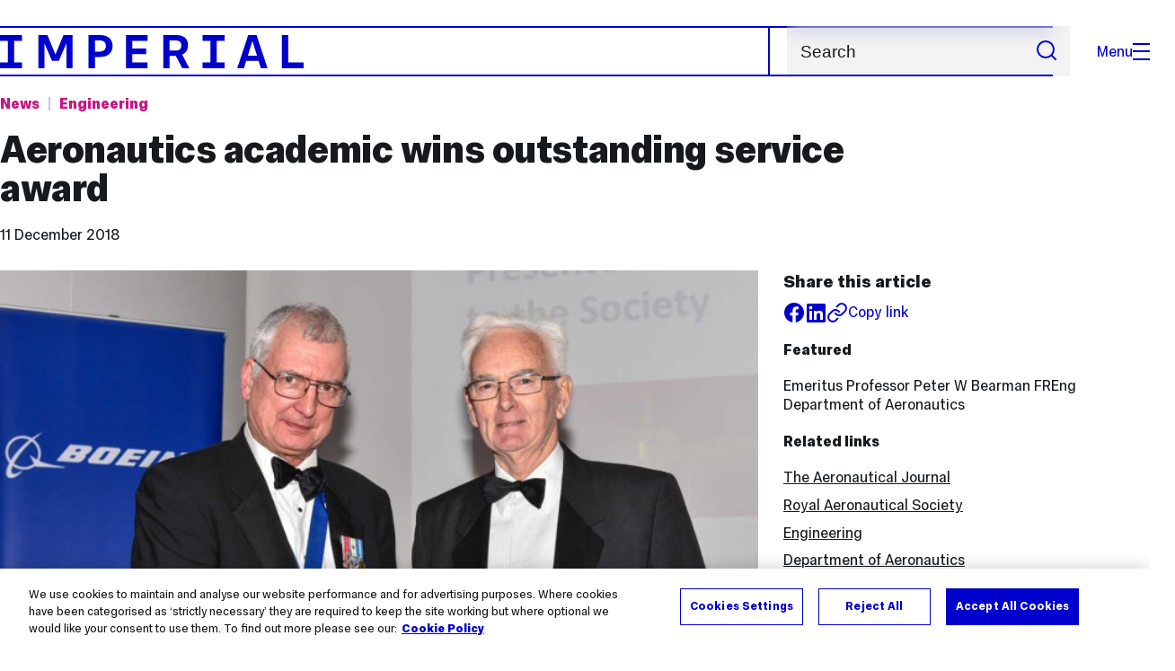

--- FILE ---
content_type: text/html; charset=UTF-8
request_url: https://www.imperial.ac.uk/news/189491/aeronautics-academic-wins-outstanding-service-award
body_size: 10482
content:
<!DOCTYPE html>
<html class="no-js" lang="en-GB">
<head>
  <title>Aeronautics academic wins outstanding service award | Imperial News | Imperial College London</title>
  <link rel="canonical" href="https://www.imperial.ac.uk/news/189491/aeronautics-academic-wins-outstanding-service-award/" />
  <meta charset="utf-8" />
  <meta http-equiv="X-UA-Compatible" content="IE=edge" />
  <meta name="description" content="Professor Peter Bearman was presented with a sword in recognition of his service to the Royal Aeronautical Society at a ceremony last week." />
  <meta name="viewport" content="width=device-width, initial-scale=1.0" />
  <!-- OneTrust Cookies Consent Notice start for imperial.ac.uk -->
  <script type="text/javascript" src="https://cdn-ukwest.onetrust.com/consent/6d9efb9d-b605-406f-b8b3-c9644859d064/OtAutoBlock.js" ></script><script src="https://cdn-ukwest.onetrust.com/scripttemplates/otSDKStub.js"  type="text/javascript" charset="UTF-8" data-domain-script="6d9efb9d-b605-406f-b8b3-c9644859d064" ></script>
  <script type="text/javascript">function OptanonWrapper() { }</script>
  <!-- OneTrust Cookies Consent Notice end for imperial.ac.uk -->

  <!-- Search metadata tags -->
  <meta name="SectionType" content="News">
  <meta name="NewsDescription" content="Professor Peter Bearman was presented with a sword in recognition of his service to the Royal Aeronautical Society at a ceremony last week.">
    <meta name="NewsImage" content="https://www.imperial.ac.uk/newsarchive/images/main/newseventsimage_1544529469096_mainnews2012_x1.jpg">
  <meta name="Newsdate" content="11 December 2018">
      <meta name="NewsSection" content="Engineering">
    <meta name="SearchPriority" content="1544529">
  <!-- twitter metadata tags -->
  <meta name="twitter:dnt" content="on">
  <meta name="twitter:card" content="summary_large_image">
  <meta name="twitter:site" content="@imperialcollege">
  <meta name="twitter:title" content="Aeronautics academic wins outstanding service award | Imperial News | Imperial College London">
  <meta name="twitter:description" content="Professor Peter Bearman was presented with a sword in recognition of his service to the Royal Aeronautical Society at a ceremony last week.">
  <meta name="twitter:image" content="https://www.imperial.ac.uk/newsarchive/images/main/newseventsimage_1544529469096_mainnews2012_x1.jpg">
  <meta name="fb:app_id" content="674884772674087">
  <meta property="og:title" content="Aeronautics academic wins outstanding service award | Imperial News | Imperial College London" />
  <meta property="og:type" content="website" />
  <meta property="og:image" content="https://www.imperial.ac.uk/newsarchive/images/main/newseventsimage_1544529469096_mainnews2012_x1.jpg" />
  <meta property="og:image:type" content="image/jpeg" />
  <meta property="og:image:secure_url" content="https://www.imperial.ac.uk/newsarchive/images/main/newseventsimage_1544529469096_mainnews2012_x1.jpg" />
  <meta property="og:url" content="https://www.imperial.ac.uk/news/189491/aeronautics-academic-wins-outstanding-service-award/" />
  <meta property="og:description" content="Professor Peter Bearman was presented with a sword in recognition of his service to the Royal Aeronautical Society at a ceremony last week." />
  <meta property="og:locale" content="en_GB" />
  <meta property="og:site_name" content="Imperial College London" />

  <link rel="preload" href="https://www.imperial.ac.uk/assets/website/fonts/icons/fonts/imperial-icons.woff?vrmf2d" as="font" type="font/woff" crossorigin>
  <link rel="preload" href="https://www.imperial.ac.uk/assets/website/fonts/imperial-sans/ImperialText-VF.woff2" as="font" type="font/woff2" crossorigin>
  <link href="https://www.imperial.ac.uk/assets/website/stylesheets/css/screen.css" media="all" rel="stylesheet" type="text/css" />

  <link href="https://www.imperial.ac.uk/assets/website/stylesheets/css/print.css" media="print" rel="stylesheet" type="text/css" />

  <link rel="icon" type="image/svg+xml" href="https://www.imperial.ac.uk/assets/website/images/favicon/favicon.svg">
  <link rel="alternate icon" href="https://www.imperial.ac.uk/assets/website/images/favicon/favicon.ico">
  <link rel="icon" href="https://www.imperial.ac.uk/assets/website/images/favicon/favicon-32.png" sizes="32x32">
  <link rel="icon" href="https://www.imperial.ac.uk/assets/website/images/favicon/favicon-57.png" sizes="57x57">
  <link rel="icon" href="https://www.imperial.ac.uk/assets/website/images/favicon/favicon-76.png" sizes="76x76">
  <link rel="icon" href="https://www.imperial.ac.uk/assets/website/images/favicon/favicon-96.png" sizes="96x96">
  <link rel="icon" href="https://www.imperial.ac.uk/assets/website/images/favicon/favicon-128.png" sizes="128x128">
  <link rel="icon" href="https://www.imperial.ac.uk/assets/website/images/favicon/favicon-192.png" sizes="192x192">
  <link rel="icon" href="https://www.imperial.ac.uk/assets/website/images/favicon/favicon-228.png" sizes="228x228">
  <link rel="shortcut icon" href="https://www.imperial.ac.uk/assets/website/images/favicon/favicon-196.png" sizes="196x196">
  <link rel="apple-touch-icon" href="https://www.imperial.ac.uk/assets/website/images/favicon/favicon-120.png" sizes="120x120">
  <link rel="apple-touch-icon" href="https://www.imperial.ac.uk/assets/website/images/favicon/favicon-152.png" sizes="152x152">
  <link rel="apple-touch-icon" href="https://www.imperial.ac.uk/assets/website/images/favicon/favicon-180.png" sizes="180x180">
  <meta name="msapplication-TileColor" content="#0000CD">
  <meta name="msapplication-TileImage" content="https://www.imperial.ac.uk/assets/website/images/favicon/favicon-144.png">
  <meta name="msapplication-config" content="https://www.imperial.ac.uk/assets/website/images/favicon/browserconfig.xml" />

  <script src="https://www.imperial.ac.uk/assets/website/js/lib/jquery3.min.js" id="jquery3"></script>


  <script defer src="https://www.imperial.ac.uk/assets/website/js/build/application.min.js" type="text/javascript"></script>


  <script defer src="//cdnjs.cloudflare.com/ajax/libs/gsap/3.10.4/gsap.min.js"></script>  <!-- gsap.min.js -->

  <!--See https://developers.google.com/search/docs/appearance/structured-data/article -->
  <script data-rh="true" type="application/ld+json">
      {
          "@context":"http://schema.org",
          "@type":"NewsArticle",
          "url":"https://www.imperial.ac.uk/news/189491/aeronautics-academic-wins-outstanding-service-award/",
          "publisher":{
              "@type":"Organization",
              "name":"Imperial College London",
              "logo":{
                  "@type":"ImageObject",
                  "url":"https://www.imperial.ac.uk/assets/website/images/logo/imperial-600.png",
                  "width": 600,
                  "height": 270
              }
          },
          "datePublished":"2018-12-11T11:51:00.000Z",
          "dateModified":"2025-10-28T00:00:00.000Z",
          "description":"Professor Peter Bearman was presented with a sword in recognition of his service to the Royal Aeronautical Society at a ceremony last week.",
          "headline":"Aeronautics academic wins outstanding service award",
          "image":{
              "@type":"ImageObject",
              "width":3000,
              "height":2000,
              "url":"https://www.imperial.ac.uk/newsarchive/images/main/newseventsimage_1544529469096_mainnews2012_x1.jpg"
          },
          "thumbnailUrl":"",
                    "author": [
                      ],
                    "articleBody":"Professor Peter Bearman was presented with a sword in recognition of his service to the Royal Aeronautical Society at a ceremony last week.",
          "mainEntityOfPage": {
              "@type": "WebPage",
              "@id": "https://www.imperial.ac.uk/news/"
          }
      }
  </script>
</head>
<body>
    <noscript><iframe src="https://www.googletagmanager.com/ns.html?id=GTM-NDH95W87" height="0" width="0" style="display:none;visibility:hidden"></iframe></noscript><script>(function(w,d,s,l,i){w[l]=w[l]||[];w[l].push({'gtm.start': new Date().getTime(),event:'gtm.js'});var f=d.getElementsByTagName(s)[0], 
j=d.createElement(s),dl=l!='dataLayer'?'&l='+l:'';j.async=true;j.src= 'https://www.googletagmanager.com/gtm.js?id='+i+dl;f.parentNode.insertBefore(j,f); })(window,document,'script','dataLayer','GTM-NDH95W87');</script>
    <!-- PAGE HEADER is templated and published from T4 -->
    <header class="header">
        <div class="header__inner ">
            <a class="header__logo" href="/" aria-label="Homepage">
    <svg width="727" height="80" viewBox="0 0 727 80" fill="none" xmlns="http://www.w3.org/2000/svg">
        <path d="M301.453 0V80H353.346V66H316.622V46H350.152V32.4H316.622V14H353.346V0H301.453Z" fill="currentcolor" />
        <path d="M238.397 12.9177H227.22V39.8776H238.397C247.142 39.8776 253.566 35.6376 253.566 26.3953C253.566 16.8 247.142 12.9177 238.397 12.9177ZM239.196 52.8H227.22V80H212.052V0H239.196C256.219 0 269.533 7.72706 269.533 26.4C269.533 44.8 256.121 52.8 239.196 52.8Z" fill="currentcolor" />
        <path d="M485.079 0V14H503.84V66H485.079V80H537.77V66H519.009V14H537.77V0H485.079Z" fill="currentcolor" />
        <path d="M434.191 24.8C434.191 34.4377 428.602 37.4777 419.022 37.4777H406.248V12.9177H419.022C429.419 12.9224 434.191 16.8 434.191 24.8ZM450.158 24.8C450.158 6.12706 437.384 0 420.619 0H391.08V80H406.248V50.4H419.022C419.722 50.4 420.417 50.3859 421.107 50.3624L436.562 80H453.37L436.224 47.1906C444.565 43.4777 450.158 36.3435 450.158 24.8Z" fill="currentcolor" />
        <path d="M604.324 14.1929L615.238 49.4777H593.406L604.324 14.1929ZM594.345 0L567.999 80H583.966L589.409 62.4H619.235L624.678 80H640.645L614.299 0H594.345Z" fill="currentcolor" />
        <path d="M674.889 0V80H726.914V66H690.058V0H674.889Z" fill="currentcolor" />
        <path d="M151.908 0L132.747 47.04L113.587 0H92.0312V80H106.402V20.1882L124.764 62.4H140.731L159.093 20.1882V80H173.463V0H151.908Z" fill="currentcolor" />
        <path d="M0 0V14H18.7613V66H0V80H52.6912V66H33.93V14H52.6912V0H0Z" fill="currentcolor" />
    </svg>
</a>     

            <div class="header__buttons">
                <search class="header__search">
                  <form action="/search/">
                      <label class="sr-only" for="search">Search</label>
                      <input placeholder="Search" type="search" id="search" name="searchStudioQuery" />
                      <button type="submit" value="Search" aria-label="Submit search">
                          <svg role="img" aria-hidden="true" focusable="false" class="icon icon--m">
                              <use xlink:href="/assets/website/images/svg/icons.svg#search"></use>
                          </svg>
                      </button>
                  </form>
                </search>

                <button class="header__search-toggle toggler" data-targets=".header__search--mobile">
                    Search
                    <svg role="img" aria-hidden="true" focusable="false" class="icon icon--m">
                        <use xlink:href="/assets/website/images/svg/icons.svg#search"></use>
                    </svg>
                </button>
                <button class="header__nav-open" aria-label="Open navigation overlay">Menu<span></span></button>
            </div>


            <nav class="header__nav-fallback">
                <ul class="cluster cluster--pad-m">
                    <li><a href="/study/">Study</a></li><li><a href="/research-and-innovation/">Research</a></li><li><a href="/faculties-and-departments/">Faculties</a></li><li><a href="https://www.imperial.ac.uk/news/">News</a></li><li><a href="/whats-on/">Events</a></li><li><a href="/about/">About</a></li><li><a href="/get-involved/">Get involved</a></li><li><a href="/giving/">Giving</a></li><li><a href="https://shopimperial.org/">Shop Imperial</a></li>
                    <li><a href="/search">Search</a></li>
                </ul>
            </nav>

            <search class="header__search header__search--mobile">
                  <form action="/search/">
                      <label class="sr-only" for="search">Search</label>
                      <input placeholder="Search" type="search" id="search" name="searchStudioQuery" />
                      <button type="submit" value="Search" aria-label="Submit search">
                          <svg role="img" aria-hidden="true" focusable="false" class="icon icon--m">
                              <use xlink:href="/assets/website/images/svg/icons.svg#search"></use>
                          </svg>
                      </button>
                  </form>
            </search>
        </div>

        <div id="#overlay" role="dialog" aria-modal="true" aria-labelledby="overlay-title" class="hidden">
            <h2 class="sr-only" id="overlay-title">Website navigation</h2>
            <div class="container">
                <div class="header__drawer">
                    <button class="header__nav-close" aria-label="Close navigation overlay">Close<span></span></button>
                    <a class="header__drawer__logo" href="/" aria-label="Homepage">
    <svg width="727" height="80" viewBox="0 0 727 80" fill="none" xmlns="http://www.w3.org/2000/svg">
    <path d="M301.453 0V80H353.346V66H316.622V46H350.152V32.4H316.622V14H353.346V0H301.453Z" fill="currentcolor"/>
    <path d="M238.397 12.9177H227.22V39.8776H238.397C247.142 39.8776 253.566 35.6376 253.566 26.3953C253.566 16.8 247.142 12.9177 238.397 12.9177ZM239.196 52.8H227.22V80H212.052V0H239.196C256.219 0 269.533 7.72706 269.533 26.4C269.533 44.8 256.121 52.8 239.196 52.8Z" fill="currentcolor"/>
    <path d="M485.079 0V14H503.84V66H485.079V80H537.77V66H519.009V14H537.77V0H485.079Z" fill="currentcolor"/>
    <path d="M434.191 24.8C434.191 34.4377 428.602 37.4777 419.022 37.4777H406.248V12.9177H419.022C429.419 12.9224 434.191 16.8 434.191 24.8ZM450.158 24.8C450.158 6.12706 437.384 0 420.619 0H391.08V80H406.248V50.4H419.022C419.722 50.4 420.417 50.3859 421.107 50.3624L436.562 80H453.37L436.224 47.1906C444.565 43.4777 450.158 36.3435 450.158 24.8Z" fill="currentcolor"/>
    <path d="M604.324 14.1929L615.238 49.4777H593.406L604.324 14.1929ZM594.345 0L567.999 80H583.966L589.409 62.4H619.235L624.678 80H640.645L614.299 0H594.345Z" fill="currentcolor"/>
    <path d="M674.889 0V80H726.914V66H690.058V0H674.889Z" fill="currentcolor"/>
    <path d="M151.908 0L132.747 47.04L113.587 0H92.0312V80H106.402V20.1882L124.764 62.4H140.731L159.093 20.1882V80H173.463V0H151.908Z" fill="currentcolor"/>
    <path d="M0 0V14H18.7613V66H0V80H52.6912V66H33.93V14H52.6912V0H0Z" fill="currentcolor"/>
</svg>
</a>     
                    <div class="header__pane header__pane--global" id="site-nav">
                        <nav class="header__nav header__nav--global" aria-labelledby="global-nav-title">
                            <h3 class="sr-only" id="global-nav-title">Global site navigation</h3>
                            <ul>
                                <li>
    <a href="/study/">Study</a>
    <ul>
<li><a href="/study/courses/">Course search</a></li>
<li><a href="/study/apply/">Apply</a></li>
<li><a href="/study/fees-and-funding/">Fees and funding</a></li>
<li><a href="/study/student-life/">Student life</a></li>
<li><a href="/study/visit/">Visit</a></li>
<li><a href="/study/help-centre/">Help centre</a></li>
<li><a href="/study/request-info/">Request info</a></li>
<li><a href="/study/international-students/">International students</a></li>
<li><a href="https://www.imperial.ac.uk/business-school/executive-education/">Executive education</a></li>
<li></li>
<li><a href="/study/visit/summer-schools/">Summer schools</a></li>
</ul>
</li><li>
    <a href="/research-and-innovation/">Research</a>
    
</li><li>
    <a href="/faculties-and-departments/">Faculties</a>
    <ul>
<li><a href="/engineering/">Faculty of Engineering</a></li>
<li><a href="/medicine/">Faculty of Medicine</a></li>
<li><a href="/natural-sciences/">Faculty of Natural Sciences</a></li>
<li><a href="https://www.imperial.ac.uk/business-school/">Imperial Business School</a></li>
<li><a href="/admin-services/">Administrative and support services</a></li>
</ul>
</li><li>
    <a href="https://www.imperial.ac.uk/news/">News</a>
    <ul>
<li><a href="https://www.imperial.ac.uk/news/">News</a></li>
<li><a href="/be-inspired/stories/">Imperial Stories</a></li>
<li><a href="/be-inspired/magazine/">Imperial Magazine</a></li>
</ul>
</li><li>
    <a href="/whats-on/">Events</a>
    <ul>
<li><a href="/whats-on/">What's on</a></li>
<li><a href="/be-inspired/festival/">Great Exhibition Road Festival</a></li>
<li><a href="/be-inspired/lates/">Imperial Lates</a></li>
<li><a href="/students/graduation/">Graduation</a></li>
</ul>
</li><li>
    <a href="/about/">About</a>
    <ul>
<li><a href="/about/leadership-and-strategy/president/">President</a></li>
<li><a href="/about/leadership-and-strategy/provost/">Provost and Deputy President</a></li>
<li><a href="/admin-services/governance/university-governance-structure/governance-structure/council/">Council</a></li>
<li><a href="/about/leadership-and-strategy/strategy/">Imperial Strategy</a></li>
<li><a href="/about/global/">Imperial Global</a></li>
<li><a href="/about/sustainability/">Sustainable Imperial</a></li>
<li><a href="/about/schools-of-convergence-science/">Schools of Convergence Science</a></li>
<li><a href="/about/governance/">Governance</a></li>
<li><a href="/visit/campuses/">Campuses</a></li>
<li><a href="https://profiles.imperial.ac.uk/">Our academics</a></li>
<li><a href="/jobs/">Jobs at Imperial</a></li>
</ul>
</li><li>
    <a href="/get-involved/">Get involved</a>
    <ul>
<li><a href="/giving/">Giving</a></li>
<li><a href="/be-inspired/schools-outreach/">Schools outreach</a></li>
<li><a href="/be-inspired/global-summer-school/">Imperial Global Summer School</a></li>
<li><a href="/be-inspired/societal-engagement/">Societal engagement</a></li>
<li><a href="/be-inspired/volunteering/">Volunteering and outreach</a></li>
<li><a href="/get-involved/women-at-imperial/">Women at Imperial</a></li>
</ul>
</li><li>
    <a href="/giving/">Giving</a>
    
</li><li>
    <a href="https://shopimperial.org/">Shop Imperial</a>
    
</li>
                            </ul>
                        </nav>
                        <nav aria-labelledby="user-nav-title" role="navigation">
    <h3 class="sr-only" id="user-nav-title">User links navigation</h3>
    <ul class="header__user-links">
        <li><a href="/staff/">For staff</a></li>
        <li><a href="/students/">Current students</a></li>
        <li><a href="/for-business/">Imperial for business</a></li>
        <li><a href="/be-inspired/schools-outreach/">For schools</a></li>
        <li><a href="/alumni/">Alumni</a></li>
    </ul>
</nav>
                    </div>
                </div>
            </div>
        </div>
    </header>     
    <main id="content" class="flow-l">
        <div class="container article news-article news-article-archive flow-m">
            <div class="row">
                <div class="col lg-9 sm-12 flow-s">
                    <ul class="tags">
                        <li class="parent"><a href="/news/">News</a></li> <!-- link back to main news landing page -->
                        <li class="topic">
                            <a href="/news/articles/?topic=Engineering" 
                                aria-label="Topic: Engineering">
                                Engineering                            </a>
                        </li>
                    </ul>
                    <h1>Aeronautics academic wins outstanding service award</h1>
                    <div class="flow-3xs">
                                                <p class="step--1"><time datetime="2018-12-11">11 December 2018</time></p>
                    </div>
                </div>
            </div>
            <div class="row row--gap-on-collapse">
                <div class="col lg-8 md-12">
                    <div class="flow-m">
                        <figure>
                                                            <div class="photo" id="mainImageWrapper" itemprop="image" itemscope itemtype="https://schema.org/ImageObject">
                                    <img src="https://www.imperial.ac.uk/newsarchive/images/main/newseventsimage_1544529469096_mainnews2012_x1.jpg" alt="Professor Bearman receiving the award" class="mainImage" loading="eager" fetchpriority="high">
                                    <meta itemprop="url" content="https://www.imperial.ac.uk/newsarchive/images/main/newseventsimage_1544529469096_mainnews2012_x1.jpg">
                                    <meta itemprop="width" content="700">
                                    <meta itemprop="height" content="484">
                                    <meta itemprop="representativeOfPage" content="True">
                                    <meta itemprop="fileformat" content="image/jpeg">
                                    <div class="caption">
                                        <div class="caption-inside cufoned MetaOT"><p></p></div>
                                    </div>
                                </div>
                                                    </figure>
                        <div class="wysiwyg">
                            <p class="standfirst">
                                Professor Peter Bearman was presented with a sword in recognition of his service to the Royal Aeronautical Society at a ceremony last week. 
                            </p>
                            <p>Usually given every other year in recognition of "outstanding service to the Royal Aeronautical Society by a member of the Society", Professor Bearman was presented with The Robert Hardingham Presidential Sword for 2018-19 during a ceremony on 4 December 2018.</p>
<p><a href="https://www.imperial.ac.uk/people/p.bearman">Professor Bearman</a> was Editor-in-Chief of the Society's <a href="https://www.aerosociety.com/news-expertise/journals-papers/the-aeronautical-journal/" target="_blank" rel="noopener">Aeronautical Journal</a> for 11 years before stepping down in May, and introduced several innovations during his tenure.</p>
<p>The image above shows Professor Bearman being presented with the 21cm replica of the sword.</p> 
                            
                        </div>

                           

                        <section class="bordered-section bordered-section--pad-m footnote">
                            <p class="step--1">Article text (excluding photos or graphics) &copy; Imperial College London.</p>
                            <p class="step--1">Photos and graphics subject to third party copyright used with permission or &copy; Imperial College London.</p>
                        </section>

                          


                        <section class="bordered-section bordered-section--pad-m flow-s">
                            <h2 class="step-0" id="authorbox">Reporter</h2>
                            <div class="row row--gap-s equal-height">
                                                            <div class="col lg-6 sm-12">
                                    <div class="people-card equal-height">
                                        <div class="flow-2xs">
                                            <div class="people__card-info">
                                                <h3 class="step-0">Press Office</h3>
                                                <p class="people-card__area">Communications and Public Affairs</p>
                                            </div>
                                            <ul class="people-card__links flow-3xs" role="list" title="Press Office's contact details">
                                                <li>Email: <a href="mailto:press.office@imperial.ac.uk">press.office@imperial.ac.uk</a></li>
                                            </ul>
                                        </div>
                                        <img class="people-card__image" src="//www.imperial.ac.uk/assets/news/img/press-office.jpg" alt="" loading="lazy">
                                    </div>
                                </div>
                                                        </div>
                        </section>
                    </div>
                </div>

                <div class="col lg-4 md-12">
                    <aside class="article-meta step--1 flow-s">
                        <div class="flow-2xs">
                            <h2 class="step-0">Share this article</h2>
                            <ul class="cluster">
                                <li class="article__social article__social--facebook"><a href="https://www.facebook.com/sharer/sharer.php?u=https%3A%2F%2Fwww.imperial.ac.ukhttps://t4-test.imperial.ac.uk/terminalfour/preview/3/en/400019" rel="noopener noreferrer" target="_blank" class="lwi" aria-label="Share on facebook"><svg role="img" aria-hidden="true" focusable="false" class="icon icon--m"><use xlink:href="/assets/website/images/svg/icons.svg#facebook"></use></svg></a></li>
                                <li class="article__social article__social--linkedin"><a href="https://www.linkedin.com/shareArticle?mini=true&amp;url=https%3A%2F%2Fwww.imperial.ac.ukhttps://t4-test.imperial.ac.uk/terminalfour/preview/3/en/400019" rel="noopener noreferrer" target="_blank" class="lwi" aria-label="Share on LinkedIn"><svg role="img" aria-hidden="true" focusable="false" class="icon icon--m"><use xlink:href="/assets/website/images/svg/icons.svg#linkedin"></use></svg></a></li>
                                <li><button href="#" class="lwi share-button a-standard step--1"><svg role="img" aria-hidden="true" focusable="false" class="icon icon--m"><use xlink:href="/assets/website/images/svg/icons.svg#link"></use></svg><span>Copy link</span></button></li>
                            </ul>
                        </div>
                                                                            <h2 class="step--1">Featured</h2>
                            <ul class="related-content related-content--academics flow-2xs">
                                                                    <li>
                                        Emeritus Professor Peter W Bearman FREng                                         <br>
                                        <i>Department of Aeronautics</i>
                                    </li>
                                                            </ul>
                                                 
                         
                            <h2 class="step--1">Related links</h2>
                            <ul class="related-content related-content--links flow-2xs">
                            <li><a href="https://www.aerosociety.com/news-expertise/journals-papers/the-aeronautical-journal/">The Aeronautical Journal</a></li><li><a href="https://www.aerosociety.com/">Royal Aeronautical Society</a></li><li><a href="http://www.imperial.ac.uk/engineering/">Engineering</a></li><li><a href="http://www.imperial.ac.uk/aeronautics">Department of Aeronautics</a></li>                            </ul>
                        
                         
                    </aside>
                </div>
            </div>
        </div> <!-- Close container -->
    </main>

    <!-- PAGE footer is templated and published from T4 -->
             <footer class="footer" role="contentinfo">
        
        <section class="footer__main">
    <h2 class="sr-only">Useful Links</h2>
    <div class="container">
        <div class="row row--gap-on-collapse">
            <nav class="col lg-3 sm-12">
                <div class="flow-s">
                    <h3 class="step--1">Popular links</h3>
                    <ul>
<li><a href="/admin-services/ict/self-service/digital-education-services/digital-education-platforms/blackboard/">Blackboard</a></li>
<li><a href="/admin-services/ict/contact-ict-service-desk/">Contact the Service Desk</a></li>
<li><a href="/jobs/">Jobs</a></li>
<li><a href="/admin-services/library/">Library services</a></li>
<li><a href="https://email.imperial.ac.uk" target="_blank" rel="noopener">Outlook email online</a></li>
</ul>
                </div>
            </nav>
            <nav class="col lg-3 sm-12">
                <div class="flow-s">
                    <h3 class="step--1">Faculties</h3>
                    <ul>
<li><a href="/engineering/">Engineering</a></li>
<li><a href="/medicine/">Medicine</a></li>
<li><a href="/natural-sciences/">Natural Sciences</a></li>
<li><a href="https://www.imperial.ac.uk/business-school/" target="_blank" rel="noopener">Imperial Business School</a></li>
</ul>
                </div>
            </nav>
            <nav class="col lg-3 sm-12">
                <div class="flow-s">
                    <h3 class="step--1">Directories</h3>
                    <ul>
<li><a href="/admin-services/">Admin and support services </a></li>
<li><a href="/multidisciplinary-research/">Networks and Centres </a></li>
<li><a href="/a-z-research/">Research groups </a></li>
<li><a href="https://profiles.imperial.ac.uk/" target="_blank" rel="noopener">Search all staff</a></li>
</ul>
                </div>
            </nav>
            <nav class="col lg-3 sm-12">
                <div class="flow-s">
                    <h3 class="step--1">Partners</h3>
                    <ul>
<li><a href="https://ahsc.org.uk/" target="_blank" rel="noopener">Imperial College Academic Health Science Centre </a></li>
<li><a href="https://imperialcollegehealthpartners.com/" target="_blank" rel="noopener">Imperial College Health Partners </a></li>
<li><a href="https://www.imperial.nhs.uk/" target="_blank" rel="noopener">Imperial College Healthcare NHS Trust </a></li>
<li><a href="https://www.imperial-consultants.co.uk/" target="_blank" rel="noopener">Imperial Consultants</a></li>
</ul>
                </div>
            </nav>
        </div>
    </div>
</section>

<section itemscope itemtype="http://schema.org/CollegeOrUniversity">
    <h2 class="sr-only">College Information</h2>
    <div class="container">
        <div class="footer__common">
            <div class="row">
                <div class="col lg-3 sm-12">
                    <div class="footer__contact flow-s">
                        <a href="#" class="footer__brand">
                            <span class="sr-only" itemprop="name">Imperial College London</span>
                            <svg width="727" height="80" viewBox="0 0 727 80" fill="none" xmlns="http://www.w3.org/2000/svg">
                                <path d="M301.453 0V80H353.346V66H316.622V46H350.152V32.4H316.622V14H353.346V0H301.453Z" fill="currentcolor"/>
                                <path d="M238.397 12.9177H227.22V39.8776H238.397C247.142 39.8776 253.566 35.6376 253.566 26.3953C253.566 16.8 247.142 12.9177 238.397 12.9177ZM239.196 52.8H227.22V80H212.052V0H239.196C256.219 0 269.533 7.72706 269.533 26.4C269.533 44.8 256.121 52.8 239.196 52.8Z" fill="currentcolor"/>
                                <path d="M485.079 0V14H503.84V66H485.079V80H537.77V66H519.009V14H537.77V0H485.079Z" fill="currentcolor"/>
                                <path d="M434.191 24.8C434.191 34.4377 428.602 37.4777 419.022 37.4777H406.248V12.9177H419.022C429.419 12.9224 434.191 16.8 434.191 24.8ZM450.158 24.8C450.158 6.12706 437.384 0 420.619 0H391.08V80H406.248V50.4H419.022C419.722 50.4 420.417 50.3859 421.107 50.3624L436.562 80H453.37L436.224 47.1906C444.565 43.4777 450.158 36.3435 450.158 24.8Z" fill="currentcolor"/>
                                <path d="M604.324 14.1929L615.238 49.4777H593.406L604.324 14.1929ZM594.345 0L567.999 80H583.966L589.409 62.4H619.235L624.678 80H640.645L614.299 0H594.345Z" fill="currentcolor"/>
                                <path d="M674.889 0V80H726.914V66H690.058V0H674.889Z" fill="currentcolor"/>
                                <path d="M151.908 0L132.747 47.04L113.587 0H92.0312V80H106.402V20.1882L124.764 62.4H140.731L159.093 20.1882V80H173.463V0H151.908Z" fill="currentcolor"/>
                                <path d="M0 0V14H18.7613V66H0V80H52.6912V66H33.93V14H52.6912V0H0Z" fill="currentcolor"/>
                            </svg>
                        </a>
                        <meta itemprop="url" content="https://www.imperial.ac.uk/">
                        <meta itemprop="image"
                            content="https://www.imperial.ac.uk/ImageCropToolT4/imageTool/uploaded-images/homepage-default-social--tojpeg_1523872141375_x1.jpg">
                        <meta itemprop="logo"
                            content="https://www.imperial.ac.uk/assets/website/images/logo/imperial-600.png">
                        <meta itemprop="sameAs" content="https://en.wikipedia.org/wiki/Imperial_College_London">
                        <div class="address">
                            <h3 class="sr-only">Address</h3>
                            <p itemscope itemtype="http://schema.org/PostalAddress" itemprop="address">
                                <span itemprop="name">Imperial College London</span><br />
                                <span itemprop="streetAddress">South Kensington Campus</span><br />
                                <span itemprop="addressLocality">London</span>
                                <span itemprop="postalCode">SW7 2AZ</span>,&nbsp;<span itemprop="addressCountry">UK</span><br />
                                <span itemprop="telephone">tel: +44 (0)20 7589 5111</span>
                            </p>
                        </div>
                    </div>
                </div>
                <div class="col lg-9 sm-12">
                    <div class="footer__info flow-s" id="footer-info">
                        <div class="footer__social cluster cluster--pad-m">
                            <a href="https://www.facebook.com/imperialcollegelondon" target="_blank"
                                itemprop="sameAs">
                                <span class="sr-only">Facebook</span>
                                <svg role="img" aria-hidden="true" focusable="false" class="icon icon--m">
                                    <use xlink:href="/assets/website/images/svg/icons.svg#facebook"></use>
                                </svg>
                            </a>
                            <a href="https://twitter.com/imperialcollege" target="_blank" itemprop="sameAs">
                                <span class="sr-only">X, formerly known as Twitter</span>
                                <svg role="img" aria-hidden="true" focusable="false" class="icon icon--m">
                                    <use xlink:href="/assets/website/images/svg/icons.svg#twitter"></use>
                                </svg>
                            </a>
                            <a href="https://www.youtube.com/user/imperialcollegevideo" target="_blank" itemprop="sameAs">
                                <span class="sr-only">YouTube</span>
                                <svg role="img" aria-hidden="true" focusable="false" class="icon icon--m">
                                    <use xlink:href="/assets/website/images/svg/icons.svg#youtube"></use>
                                </svg>
                            </a>
                            <a href="https://www.linkedin.com/edu/imperial-college-london-12598" target="_blank" itemprop="sameAs">
                                <span class="sr-only">LinkedIn</span>
                                <svg role="img" aria-hidden="true" focusable="false" class="icon icon--m">
                                    <use xlink:href="/assets/website/images/svg/icons.svg#linkedin"></use>
                                </svg>
                            </a>
                            <a href="https://instagram.com/imperialcollege" target="_blank" itemprop="sameAs">
                                <span class="sr-only">Instagram</span>
                                <svg role="img" aria-hidden="true" focusable="false" class="icon icon--m">
                                    <use xlink:href="/assets/website/images/svg/icons.svg#instagram"></use>
                                </svg>
                            </a>
                            <a href="https://www.tiktok.com/@imperialcollege" target="_blank" itemprop="sameAs">
                                <span class="sr-only">TikTok</span>
                                <svg role="img" aria-hidden="true" focusable="false" class="icon icon--m">
                                    <use xlink:href="/assets/website/images/svg/icons.svg#tiktok"></use>
                                </svg>
                            </a>
                            <a href="https://bsky.app/profile/imperialcollegeldn.bsky.social" target="_blank" itemprop="sameAs">
                                <span class="sr-only">TikTok</span>
                                <svg role="img" aria-hidden="true" focusable="false" class="icon icon--m">
                                    <use xlink:href="/assets/website/images/svg/icons.svg#bluesky-outline"></use>
                                </svg>
                            </a>
                        </div>
                        <nav>
                            <h3 class="sr-only">Site Information</h3>
                            <ul class="footer__meta">
                                <li><a href="/sitemap/">Sitemap</a></li>
                                <li><a href="/about-the-site/accessibility/">Accessibility</a></li>
                                <li><a href="/admin-services/finance/purchasing/related-policy-statements/modern-slavery/">Modern slavery statement</a></li>
                                <li><a href="/about-the-site/privacy/">Privacy notice</a></li>
                                <li><a href="/about-the-site/use-of-cookies/">Use of cookies</a></li>
                                <li><a href="/about-the-site/incorrect-content/">Report incorrect content</a></li>
                                    </ul>
                        </nav>
                        <p class="footer__copyright">&copy; 2025 Imperial College London</p>
                    </div>
                </div>
            </div>
        </div>
    </div>
</section>
    </footer>
</body>